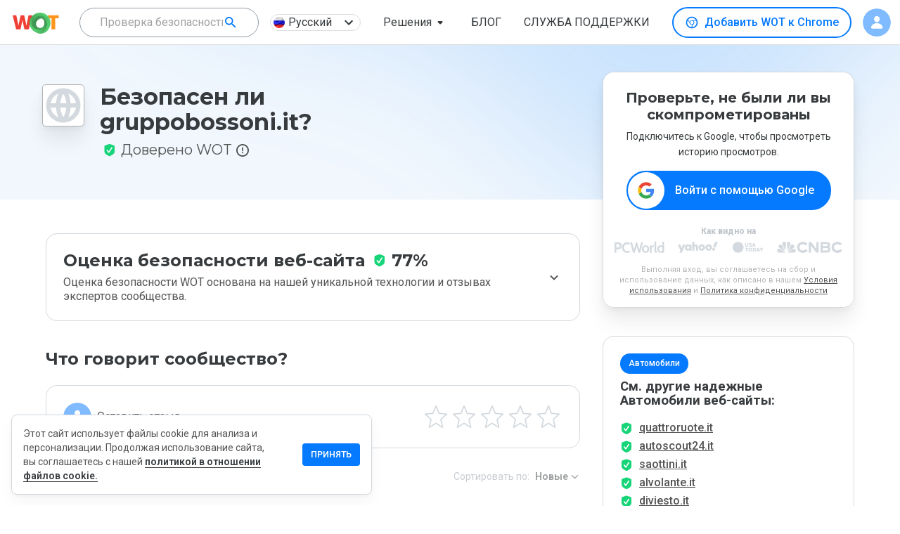

--- FILE ---
content_type: text/html; charset=utf-8
request_url: https://www.google.com/recaptcha/api2/anchor?ar=1&k=6Lcc1-krAAAAABhjg7Pe_RBytcJ83XMZ-RlIgf-i&co=aHR0cHM6Ly93d3cubXl3b3QuY29tOjQ0Mw..&hl=en&type=image&v=PoyoqOPhxBO7pBk68S4YbpHZ&theme=light&size=normal&badge=bottomright&anchor-ms=20000&execute-ms=30000&cb=kt26grh7ckyh
body_size: 49477
content:
<!DOCTYPE HTML><html dir="ltr" lang="en"><head><meta http-equiv="Content-Type" content="text/html; charset=UTF-8">
<meta http-equiv="X-UA-Compatible" content="IE=edge">
<title>reCAPTCHA</title>
<style type="text/css">
/* cyrillic-ext */
@font-face {
  font-family: 'Roboto';
  font-style: normal;
  font-weight: 400;
  font-stretch: 100%;
  src: url(//fonts.gstatic.com/s/roboto/v48/KFO7CnqEu92Fr1ME7kSn66aGLdTylUAMa3GUBHMdazTgWw.woff2) format('woff2');
  unicode-range: U+0460-052F, U+1C80-1C8A, U+20B4, U+2DE0-2DFF, U+A640-A69F, U+FE2E-FE2F;
}
/* cyrillic */
@font-face {
  font-family: 'Roboto';
  font-style: normal;
  font-weight: 400;
  font-stretch: 100%;
  src: url(//fonts.gstatic.com/s/roboto/v48/KFO7CnqEu92Fr1ME7kSn66aGLdTylUAMa3iUBHMdazTgWw.woff2) format('woff2');
  unicode-range: U+0301, U+0400-045F, U+0490-0491, U+04B0-04B1, U+2116;
}
/* greek-ext */
@font-face {
  font-family: 'Roboto';
  font-style: normal;
  font-weight: 400;
  font-stretch: 100%;
  src: url(//fonts.gstatic.com/s/roboto/v48/KFO7CnqEu92Fr1ME7kSn66aGLdTylUAMa3CUBHMdazTgWw.woff2) format('woff2');
  unicode-range: U+1F00-1FFF;
}
/* greek */
@font-face {
  font-family: 'Roboto';
  font-style: normal;
  font-weight: 400;
  font-stretch: 100%;
  src: url(//fonts.gstatic.com/s/roboto/v48/KFO7CnqEu92Fr1ME7kSn66aGLdTylUAMa3-UBHMdazTgWw.woff2) format('woff2');
  unicode-range: U+0370-0377, U+037A-037F, U+0384-038A, U+038C, U+038E-03A1, U+03A3-03FF;
}
/* math */
@font-face {
  font-family: 'Roboto';
  font-style: normal;
  font-weight: 400;
  font-stretch: 100%;
  src: url(//fonts.gstatic.com/s/roboto/v48/KFO7CnqEu92Fr1ME7kSn66aGLdTylUAMawCUBHMdazTgWw.woff2) format('woff2');
  unicode-range: U+0302-0303, U+0305, U+0307-0308, U+0310, U+0312, U+0315, U+031A, U+0326-0327, U+032C, U+032F-0330, U+0332-0333, U+0338, U+033A, U+0346, U+034D, U+0391-03A1, U+03A3-03A9, U+03B1-03C9, U+03D1, U+03D5-03D6, U+03F0-03F1, U+03F4-03F5, U+2016-2017, U+2034-2038, U+203C, U+2040, U+2043, U+2047, U+2050, U+2057, U+205F, U+2070-2071, U+2074-208E, U+2090-209C, U+20D0-20DC, U+20E1, U+20E5-20EF, U+2100-2112, U+2114-2115, U+2117-2121, U+2123-214F, U+2190, U+2192, U+2194-21AE, U+21B0-21E5, U+21F1-21F2, U+21F4-2211, U+2213-2214, U+2216-22FF, U+2308-230B, U+2310, U+2319, U+231C-2321, U+2336-237A, U+237C, U+2395, U+239B-23B7, U+23D0, U+23DC-23E1, U+2474-2475, U+25AF, U+25B3, U+25B7, U+25BD, U+25C1, U+25CA, U+25CC, U+25FB, U+266D-266F, U+27C0-27FF, U+2900-2AFF, U+2B0E-2B11, U+2B30-2B4C, U+2BFE, U+3030, U+FF5B, U+FF5D, U+1D400-1D7FF, U+1EE00-1EEFF;
}
/* symbols */
@font-face {
  font-family: 'Roboto';
  font-style: normal;
  font-weight: 400;
  font-stretch: 100%;
  src: url(//fonts.gstatic.com/s/roboto/v48/KFO7CnqEu92Fr1ME7kSn66aGLdTylUAMaxKUBHMdazTgWw.woff2) format('woff2');
  unicode-range: U+0001-000C, U+000E-001F, U+007F-009F, U+20DD-20E0, U+20E2-20E4, U+2150-218F, U+2190, U+2192, U+2194-2199, U+21AF, U+21E6-21F0, U+21F3, U+2218-2219, U+2299, U+22C4-22C6, U+2300-243F, U+2440-244A, U+2460-24FF, U+25A0-27BF, U+2800-28FF, U+2921-2922, U+2981, U+29BF, U+29EB, U+2B00-2BFF, U+4DC0-4DFF, U+FFF9-FFFB, U+10140-1018E, U+10190-1019C, U+101A0, U+101D0-101FD, U+102E0-102FB, U+10E60-10E7E, U+1D2C0-1D2D3, U+1D2E0-1D37F, U+1F000-1F0FF, U+1F100-1F1AD, U+1F1E6-1F1FF, U+1F30D-1F30F, U+1F315, U+1F31C, U+1F31E, U+1F320-1F32C, U+1F336, U+1F378, U+1F37D, U+1F382, U+1F393-1F39F, U+1F3A7-1F3A8, U+1F3AC-1F3AF, U+1F3C2, U+1F3C4-1F3C6, U+1F3CA-1F3CE, U+1F3D4-1F3E0, U+1F3ED, U+1F3F1-1F3F3, U+1F3F5-1F3F7, U+1F408, U+1F415, U+1F41F, U+1F426, U+1F43F, U+1F441-1F442, U+1F444, U+1F446-1F449, U+1F44C-1F44E, U+1F453, U+1F46A, U+1F47D, U+1F4A3, U+1F4B0, U+1F4B3, U+1F4B9, U+1F4BB, U+1F4BF, U+1F4C8-1F4CB, U+1F4D6, U+1F4DA, U+1F4DF, U+1F4E3-1F4E6, U+1F4EA-1F4ED, U+1F4F7, U+1F4F9-1F4FB, U+1F4FD-1F4FE, U+1F503, U+1F507-1F50B, U+1F50D, U+1F512-1F513, U+1F53E-1F54A, U+1F54F-1F5FA, U+1F610, U+1F650-1F67F, U+1F687, U+1F68D, U+1F691, U+1F694, U+1F698, U+1F6AD, U+1F6B2, U+1F6B9-1F6BA, U+1F6BC, U+1F6C6-1F6CF, U+1F6D3-1F6D7, U+1F6E0-1F6EA, U+1F6F0-1F6F3, U+1F6F7-1F6FC, U+1F700-1F7FF, U+1F800-1F80B, U+1F810-1F847, U+1F850-1F859, U+1F860-1F887, U+1F890-1F8AD, U+1F8B0-1F8BB, U+1F8C0-1F8C1, U+1F900-1F90B, U+1F93B, U+1F946, U+1F984, U+1F996, U+1F9E9, U+1FA00-1FA6F, U+1FA70-1FA7C, U+1FA80-1FA89, U+1FA8F-1FAC6, U+1FACE-1FADC, U+1FADF-1FAE9, U+1FAF0-1FAF8, U+1FB00-1FBFF;
}
/* vietnamese */
@font-face {
  font-family: 'Roboto';
  font-style: normal;
  font-weight: 400;
  font-stretch: 100%;
  src: url(//fonts.gstatic.com/s/roboto/v48/KFO7CnqEu92Fr1ME7kSn66aGLdTylUAMa3OUBHMdazTgWw.woff2) format('woff2');
  unicode-range: U+0102-0103, U+0110-0111, U+0128-0129, U+0168-0169, U+01A0-01A1, U+01AF-01B0, U+0300-0301, U+0303-0304, U+0308-0309, U+0323, U+0329, U+1EA0-1EF9, U+20AB;
}
/* latin-ext */
@font-face {
  font-family: 'Roboto';
  font-style: normal;
  font-weight: 400;
  font-stretch: 100%;
  src: url(//fonts.gstatic.com/s/roboto/v48/KFO7CnqEu92Fr1ME7kSn66aGLdTylUAMa3KUBHMdazTgWw.woff2) format('woff2');
  unicode-range: U+0100-02BA, U+02BD-02C5, U+02C7-02CC, U+02CE-02D7, U+02DD-02FF, U+0304, U+0308, U+0329, U+1D00-1DBF, U+1E00-1E9F, U+1EF2-1EFF, U+2020, U+20A0-20AB, U+20AD-20C0, U+2113, U+2C60-2C7F, U+A720-A7FF;
}
/* latin */
@font-face {
  font-family: 'Roboto';
  font-style: normal;
  font-weight: 400;
  font-stretch: 100%;
  src: url(//fonts.gstatic.com/s/roboto/v48/KFO7CnqEu92Fr1ME7kSn66aGLdTylUAMa3yUBHMdazQ.woff2) format('woff2');
  unicode-range: U+0000-00FF, U+0131, U+0152-0153, U+02BB-02BC, U+02C6, U+02DA, U+02DC, U+0304, U+0308, U+0329, U+2000-206F, U+20AC, U+2122, U+2191, U+2193, U+2212, U+2215, U+FEFF, U+FFFD;
}
/* cyrillic-ext */
@font-face {
  font-family: 'Roboto';
  font-style: normal;
  font-weight: 500;
  font-stretch: 100%;
  src: url(//fonts.gstatic.com/s/roboto/v48/KFO7CnqEu92Fr1ME7kSn66aGLdTylUAMa3GUBHMdazTgWw.woff2) format('woff2');
  unicode-range: U+0460-052F, U+1C80-1C8A, U+20B4, U+2DE0-2DFF, U+A640-A69F, U+FE2E-FE2F;
}
/* cyrillic */
@font-face {
  font-family: 'Roboto';
  font-style: normal;
  font-weight: 500;
  font-stretch: 100%;
  src: url(//fonts.gstatic.com/s/roboto/v48/KFO7CnqEu92Fr1ME7kSn66aGLdTylUAMa3iUBHMdazTgWw.woff2) format('woff2');
  unicode-range: U+0301, U+0400-045F, U+0490-0491, U+04B0-04B1, U+2116;
}
/* greek-ext */
@font-face {
  font-family: 'Roboto';
  font-style: normal;
  font-weight: 500;
  font-stretch: 100%;
  src: url(//fonts.gstatic.com/s/roboto/v48/KFO7CnqEu92Fr1ME7kSn66aGLdTylUAMa3CUBHMdazTgWw.woff2) format('woff2');
  unicode-range: U+1F00-1FFF;
}
/* greek */
@font-face {
  font-family: 'Roboto';
  font-style: normal;
  font-weight: 500;
  font-stretch: 100%;
  src: url(//fonts.gstatic.com/s/roboto/v48/KFO7CnqEu92Fr1ME7kSn66aGLdTylUAMa3-UBHMdazTgWw.woff2) format('woff2');
  unicode-range: U+0370-0377, U+037A-037F, U+0384-038A, U+038C, U+038E-03A1, U+03A3-03FF;
}
/* math */
@font-face {
  font-family: 'Roboto';
  font-style: normal;
  font-weight: 500;
  font-stretch: 100%;
  src: url(//fonts.gstatic.com/s/roboto/v48/KFO7CnqEu92Fr1ME7kSn66aGLdTylUAMawCUBHMdazTgWw.woff2) format('woff2');
  unicode-range: U+0302-0303, U+0305, U+0307-0308, U+0310, U+0312, U+0315, U+031A, U+0326-0327, U+032C, U+032F-0330, U+0332-0333, U+0338, U+033A, U+0346, U+034D, U+0391-03A1, U+03A3-03A9, U+03B1-03C9, U+03D1, U+03D5-03D6, U+03F0-03F1, U+03F4-03F5, U+2016-2017, U+2034-2038, U+203C, U+2040, U+2043, U+2047, U+2050, U+2057, U+205F, U+2070-2071, U+2074-208E, U+2090-209C, U+20D0-20DC, U+20E1, U+20E5-20EF, U+2100-2112, U+2114-2115, U+2117-2121, U+2123-214F, U+2190, U+2192, U+2194-21AE, U+21B0-21E5, U+21F1-21F2, U+21F4-2211, U+2213-2214, U+2216-22FF, U+2308-230B, U+2310, U+2319, U+231C-2321, U+2336-237A, U+237C, U+2395, U+239B-23B7, U+23D0, U+23DC-23E1, U+2474-2475, U+25AF, U+25B3, U+25B7, U+25BD, U+25C1, U+25CA, U+25CC, U+25FB, U+266D-266F, U+27C0-27FF, U+2900-2AFF, U+2B0E-2B11, U+2B30-2B4C, U+2BFE, U+3030, U+FF5B, U+FF5D, U+1D400-1D7FF, U+1EE00-1EEFF;
}
/* symbols */
@font-face {
  font-family: 'Roboto';
  font-style: normal;
  font-weight: 500;
  font-stretch: 100%;
  src: url(//fonts.gstatic.com/s/roboto/v48/KFO7CnqEu92Fr1ME7kSn66aGLdTylUAMaxKUBHMdazTgWw.woff2) format('woff2');
  unicode-range: U+0001-000C, U+000E-001F, U+007F-009F, U+20DD-20E0, U+20E2-20E4, U+2150-218F, U+2190, U+2192, U+2194-2199, U+21AF, U+21E6-21F0, U+21F3, U+2218-2219, U+2299, U+22C4-22C6, U+2300-243F, U+2440-244A, U+2460-24FF, U+25A0-27BF, U+2800-28FF, U+2921-2922, U+2981, U+29BF, U+29EB, U+2B00-2BFF, U+4DC0-4DFF, U+FFF9-FFFB, U+10140-1018E, U+10190-1019C, U+101A0, U+101D0-101FD, U+102E0-102FB, U+10E60-10E7E, U+1D2C0-1D2D3, U+1D2E0-1D37F, U+1F000-1F0FF, U+1F100-1F1AD, U+1F1E6-1F1FF, U+1F30D-1F30F, U+1F315, U+1F31C, U+1F31E, U+1F320-1F32C, U+1F336, U+1F378, U+1F37D, U+1F382, U+1F393-1F39F, U+1F3A7-1F3A8, U+1F3AC-1F3AF, U+1F3C2, U+1F3C4-1F3C6, U+1F3CA-1F3CE, U+1F3D4-1F3E0, U+1F3ED, U+1F3F1-1F3F3, U+1F3F5-1F3F7, U+1F408, U+1F415, U+1F41F, U+1F426, U+1F43F, U+1F441-1F442, U+1F444, U+1F446-1F449, U+1F44C-1F44E, U+1F453, U+1F46A, U+1F47D, U+1F4A3, U+1F4B0, U+1F4B3, U+1F4B9, U+1F4BB, U+1F4BF, U+1F4C8-1F4CB, U+1F4D6, U+1F4DA, U+1F4DF, U+1F4E3-1F4E6, U+1F4EA-1F4ED, U+1F4F7, U+1F4F9-1F4FB, U+1F4FD-1F4FE, U+1F503, U+1F507-1F50B, U+1F50D, U+1F512-1F513, U+1F53E-1F54A, U+1F54F-1F5FA, U+1F610, U+1F650-1F67F, U+1F687, U+1F68D, U+1F691, U+1F694, U+1F698, U+1F6AD, U+1F6B2, U+1F6B9-1F6BA, U+1F6BC, U+1F6C6-1F6CF, U+1F6D3-1F6D7, U+1F6E0-1F6EA, U+1F6F0-1F6F3, U+1F6F7-1F6FC, U+1F700-1F7FF, U+1F800-1F80B, U+1F810-1F847, U+1F850-1F859, U+1F860-1F887, U+1F890-1F8AD, U+1F8B0-1F8BB, U+1F8C0-1F8C1, U+1F900-1F90B, U+1F93B, U+1F946, U+1F984, U+1F996, U+1F9E9, U+1FA00-1FA6F, U+1FA70-1FA7C, U+1FA80-1FA89, U+1FA8F-1FAC6, U+1FACE-1FADC, U+1FADF-1FAE9, U+1FAF0-1FAF8, U+1FB00-1FBFF;
}
/* vietnamese */
@font-face {
  font-family: 'Roboto';
  font-style: normal;
  font-weight: 500;
  font-stretch: 100%;
  src: url(//fonts.gstatic.com/s/roboto/v48/KFO7CnqEu92Fr1ME7kSn66aGLdTylUAMa3OUBHMdazTgWw.woff2) format('woff2');
  unicode-range: U+0102-0103, U+0110-0111, U+0128-0129, U+0168-0169, U+01A0-01A1, U+01AF-01B0, U+0300-0301, U+0303-0304, U+0308-0309, U+0323, U+0329, U+1EA0-1EF9, U+20AB;
}
/* latin-ext */
@font-face {
  font-family: 'Roboto';
  font-style: normal;
  font-weight: 500;
  font-stretch: 100%;
  src: url(//fonts.gstatic.com/s/roboto/v48/KFO7CnqEu92Fr1ME7kSn66aGLdTylUAMa3KUBHMdazTgWw.woff2) format('woff2');
  unicode-range: U+0100-02BA, U+02BD-02C5, U+02C7-02CC, U+02CE-02D7, U+02DD-02FF, U+0304, U+0308, U+0329, U+1D00-1DBF, U+1E00-1E9F, U+1EF2-1EFF, U+2020, U+20A0-20AB, U+20AD-20C0, U+2113, U+2C60-2C7F, U+A720-A7FF;
}
/* latin */
@font-face {
  font-family: 'Roboto';
  font-style: normal;
  font-weight: 500;
  font-stretch: 100%;
  src: url(//fonts.gstatic.com/s/roboto/v48/KFO7CnqEu92Fr1ME7kSn66aGLdTylUAMa3yUBHMdazQ.woff2) format('woff2');
  unicode-range: U+0000-00FF, U+0131, U+0152-0153, U+02BB-02BC, U+02C6, U+02DA, U+02DC, U+0304, U+0308, U+0329, U+2000-206F, U+20AC, U+2122, U+2191, U+2193, U+2212, U+2215, U+FEFF, U+FFFD;
}
/* cyrillic-ext */
@font-face {
  font-family: 'Roboto';
  font-style: normal;
  font-weight: 900;
  font-stretch: 100%;
  src: url(//fonts.gstatic.com/s/roboto/v48/KFO7CnqEu92Fr1ME7kSn66aGLdTylUAMa3GUBHMdazTgWw.woff2) format('woff2');
  unicode-range: U+0460-052F, U+1C80-1C8A, U+20B4, U+2DE0-2DFF, U+A640-A69F, U+FE2E-FE2F;
}
/* cyrillic */
@font-face {
  font-family: 'Roboto';
  font-style: normal;
  font-weight: 900;
  font-stretch: 100%;
  src: url(//fonts.gstatic.com/s/roboto/v48/KFO7CnqEu92Fr1ME7kSn66aGLdTylUAMa3iUBHMdazTgWw.woff2) format('woff2');
  unicode-range: U+0301, U+0400-045F, U+0490-0491, U+04B0-04B1, U+2116;
}
/* greek-ext */
@font-face {
  font-family: 'Roboto';
  font-style: normal;
  font-weight: 900;
  font-stretch: 100%;
  src: url(//fonts.gstatic.com/s/roboto/v48/KFO7CnqEu92Fr1ME7kSn66aGLdTylUAMa3CUBHMdazTgWw.woff2) format('woff2');
  unicode-range: U+1F00-1FFF;
}
/* greek */
@font-face {
  font-family: 'Roboto';
  font-style: normal;
  font-weight: 900;
  font-stretch: 100%;
  src: url(//fonts.gstatic.com/s/roboto/v48/KFO7CnqEu92Fr1ME7kSn66aGLdTylUAMa3-UBHMdazTgWw.woff2) format('woff2');
  unicode-range: U+0370-0377, U+037A-037F, U+0384-038A, U+038C, U+038E-03A1, U+03A3-03FF;
}
/* math */
@font-face {
  font-family: 'Roboto';
  font-style: normal;
  font-weight: 900;
  font-stretch: 100%;
  src: url(//fonts.gstatic.com/s/roboto/v48/KFO7CnqEu92Fr1ME7kSn66aGLdTylUAMawCUBHMdazTgWw.woff2) format('woff2');
  unicode-range: U+0302-0303, U+0305, U+0307-0308, U+0310, U+0312, U+0315, U+031A, U+0326-0327, U+032C, U+032F-0330, U+0332-0333, U+0338, U+033A, U+0346, U+034D, U+0391-03A1, U+03A3-03A9, U+03B1-03C9, U+03D1, U+03D5-03D6, U+03F0-03F1, U+03F4-03F5, U+2016-2017, U+2034-2038, U+203C, U+2040, U+2043, U+2047, U+2050, U+2057, U+205F, U+2070-2071, U+2074-208E, U+2090-209C, U+20D0-20DC, U+20E1, U+20E5-20EF, U+2100-2112, U+2114-2115, U+2117-2121, U+2123-214F, U+2190, U+2192, U+2194-21AE, U+21B0-21E5, U+21F1-21F2, U+21F4-2211, U+2213-2214, U+2216-22FF, U+2308-230B, U+2310, U+2319, U+231C-2321, U+2336-237A, U+237C, U+2395, U+239B-23B7, U+23D0, U+23DC-23E1, U+2474-2475, U+25AF, U+25B3, U+25B7, U+25BD, U+25C1, U+25CA, U+25CC, U+25FB, U+266D-266F, U+27C0-27FF, U+2900-2AFF, U+2B0E-2B11, U+2B30-2B4C, U+2BFE, U+3030, U+FF5B, U+FF5D, U+1D400-1D7FF, U+1EE00-1EEFF;
}
/* symbols */
@font-face {
  font-family: 'Roboto';
  font-style: normal;
  font-weight: 900;
  font-stretch: 100%;
  src: url(//fonts.gstatic.com/s/roboto/v48/KFO7CnqEu92Fr1ME7kSn66aGLdTylUAMaxKUBHMdazTgWw.woff2) format('woff2');
  unicode-range: U+0001-000C, U+000E-001F, U+007F-009F, U+20DD-20E0, U+20E2-20E4, U+2150-218F, U+2190, U+2192, U+2194-2199, U+21AF, U+21E6-21F0, U+21F3, U+2218-2219, U+2299, U+22C4-22C6, U+2300-243F, U+2440-244A, U+2460-24FF, U+25A0-27BF, U+2800-28FF, U+2921-2922, U+2981, U+29BF, U+29EB, U+2B00-2BFF, U+4DC0-4DFF, U+FFF9-FFFB, U+10140-1018E, U+10190-1019C, U+101A0, U+101D0-101FD, U+102E0-102FB, U+10E60-10E7E, U+1D2C0-1D2D3, U+1D2E0-1D37F, U+1F000-1F0FF, U+1F100-1F1AD, U+1F1E6-1F1FF, U+1F30D-1F30F, U+1F315, U+1F31C, U+1F31E, U+1F320-1F32C, U+1F336, U+1F378, U+1F37D, U+1F382, U+1F393-1F39F, U+1F3A7-1F3A8, U+1F3AC-1F3AF, U+1F3C2, U+1F3C4-1F3C6, U+1F3CA-1F3CE, U+1F3D4-1F3E0, U+1F3ED, U+1F3F1-1F3F3, U+1F3F5-1F3F7, U+1F408, U+1F415, U+1F41F, U+1F426, U+1F43F, U+1F441-1F442, U+1F444, U+1F446-1F449, U+1F44C-1F44E, U+1F453, U+1F46A, U+1F47D, U+1F4A3, U+1F4B0, U+1F4B3, U+1F4B9, U+1F4BB, U+1F4BF, U+1F4C8-1F4CB, U+1F4D6, U+1F4DA, U+1F4DF, U+1F4E3-1F4E6, U+1F4EA-1F4ED, U+1F4F7, U+1F4F9-1F4FB, U+1F4FD-1F4FE, U+1F503, U+1F507-1F50B, U+1F50D, U+1F512-1F513, U+1F53E-1F54A, U+1F54F-1F5FA, U+1F610, U+1F650-1F67F, U+1F687, U+1F68D, U+1F691, U+1F694, U+1F698, U+1F6AD, U+1F6B2, U+1F6B9-1F6BA, U+1F6BC, U+1F6C6-1F6CF, U+1F6D3-1F6D7, U+1F6E0-1F6EA, U+1F6F0-1F6F3, U+1F6F7-1F6FC, U+1F700-1F7FF, U+1F800-1F80B, U+1F810-1F847, U+1F850-1F859, U+1F860-1F887, U+1F890-1F8AD, U+1F8B0-1F8BB, U+1F8C0-1F8C1, U+1F900-1F90B, U+1F93B, U+1F946, U+1F984, U+1F996, U+1F9E9, U+1FA00-1FA6F, U+1FA70-1FA7C, U+1FA80-1FA89, U+1FA8F-1FAC6, U+1FACE-1FADC, U+1FADF-1FAE9, U+1FAF0-1FAF8, U+1FB00-1FBFF;
}
/* vietnamese */
@font-face {
  font-family: 'Roboto';
  font-style: normal;
  font-weight: 900;
  font-stretch: 100%;
  src: url(//fonts.gstatic.com/s/roboto/v48/KFO7CnqEu92Fr1ME7kSn66aGLdTylUAMa3OUBHMdazTgWw.woff2) format('woff2');
  unicode-range: U+0102-0103, U+0110-0111, U+0128-0129, U+0168-0169, U+01A0-01A1, U+01AF-01B0, U+0300-0301, U+0303-0304, U+0308-0309, U+0323, U+0329, U+1EA0-1EF9, U+20AB;
}
/* latin-ext */
@font-face {
  font-family: 'Roboto';
  font-style: normal;
  font-weight: 900;
  font-stretch: 100%;
  src: url(//fonts.gstatic.com/s/roboto/v48/KFO7CnqEu92Fr1ME7kSn66aGLdTylUAMa3KUBHMdazTgWw.woff2) format('woff2');
  unicode-range: U+0100-02BA, U+02BD-02C5, U+02C7-02CC, U+02CE-02D7, U+02DD-02FF, U+0304, U+0308, U+0329, U+1D00-1DBF, U+1E00-1E9F, U+1EF2-1EFF, U+2020, U+20A0-20AB, U+20AD-20C0, U+2113, U+2C60-2C7F, U+A720-A7FF;
}
/* latin */
@font-face {
  font-family: 'Roboto';
  font-style: normal;
  font-weight: 900;
  font-stretch: 100%;
  src: url(//fonts.gstatic.com/s/roboto/v48/KFO7CnqEu92Fr1ME7kSn66aGLdTylUAMa3yUBHMdazQ.woff2) format('woff2');
  unicode-range: U+0000-00FF, U+0131, U+0152-0153, U+02BB-02BC, U+02C6, U+02DA, U+02DC, U+0304, U+0308, U+0329, U+2000-206F, U+20AC, U+2122, U+2191, U+2193, U+2212, U+2215, U+FEFF, U+FFFD;
}

</style>
<link rel="stylesheet" type="text/css" href="https://www.gstatic.com/recaptcha/releases/PoyoqOPhxBO7pBk68S4YbpHZ/styles__ltr.css">
<script nonce="dWzNLNo8qenqSHTXd8NfzA" type="text/javascript">window['__recaptcha_api'] = 'https://www.google.com/recaptcha/api2/';</script>
<script type="text/javascript" src="https://www.gstatic.com/recaptcha/releases/PoyoqOPhxBO7pBk68S4YbpHZ/recaptcha__en.js" nonce="dWzNLNo8qenqSHTXd8NfzA">
      
    </script></head>
<body><div id="rc-anchor-alert" class="rc-anchor-alert"></div>
<input type="hidden" id="recaptcha-token" value="[base64]">
<script type="text/javascript" nonce="dWzNLNo8qenqSHTXd8NfzA">
      recaptcha.anchor.Main.init("[\x22ainput\x22,[\x22bgdata\x22,\x22\x22,\[base64]/[base64]/UltIKytdPWE6KGE8MjA0OD9SW0grK109YT4+NnwxOTI6KChhJjY0NTEyKT09NTUyOTYmJnErMTxoLmxlbmd0aCYmKGguY2hhckNvZGVBdChxKzEpJjY0NTEyKT09NTYzMjA/[base64]/MjU1OlI/[base64]/[base64]/[base64]/[base64]/[base64]/[base64]/[base64]/[base64]/[base64]/[base64]\x22,\[base64]\\u003d\x22,\x22wrXCt8KLfsOzccOUw5zCu8KDHsOFEsKYw7YewrwUwp7CiMKaw54hwp5ew6TDhcKTF8KrWcKRfCbDlMKdw6Q/FFXClMOkAH3DghLDtWLCmGIRfznCgxTDjVBTOkZEWcOcZMO2w6ZoN2fCtRtMMcKGbjZSwrUHw6bDlsKMMsKwwpbClsKfw7Nfw7ZaNcKWE3/DvcOydcOnw5TDuT3ClcO1woYsGsO/MCTCksOhEXZgHcOPw47CmQzDv8OwBE4GwpnDumbCl8O8wrzDq8O6RRbDh8KNwpTCvHvCgXYcw6rDvcKpwroyw7Y+wqzCrsKvwpLDrVfDo8K5wpnDn0hBwqhpw4YBw5nDusK8QMKBw58NMsOMX8K4eA/CjMKYwqoTw7fCqC3CmDoEcgzCnjkhwoLDgCIRdyfCkhTCp8ODTsKRwo8aWDbDh8KnDng5w6DCgcOew4TCtMKxbsOwwpFhHFvCucO0bmMyw77Crl7ChcKFw7LDvWzDglXCg8KhbHdyO8Kqw7weBnvDicK6wr4SMGDCvsKPQsKQDjEyDsK/[base64]/wphJfQh2UENVwoMlw4HDkMK+K8KjwqLDkE/Ch8O2NMOew7BJw5ENw4QobExOdhvDsA18YsKkwrp4djzDt8OHYk9iw5lhQcOqAsO0Zwgew7MxJ8Ocw5bClsKXdw/Cg8OLGmwzw7EqQy1WTMK+wqLCnXBjPMOuw7bCrMKVwp7DkhXChcOaw4/DlMOdTMOGwoXDvsOLDsKewrvDoMOXw4ASeMOVwqwZw6bCjixIwpMSw5scwoU/[base64]/DvMOOwqtzDMOdEcO0L8OuXcKjwoUww6QtAcOzw4Qbwo/DvHwMLsOIdsO4F8KQNgPCoMKKJwHCu8KZwoDCsVTChkkwU8Okwq7ChSw6Yhx/wpzCpcOMwo4sw6ECwr3Cri4ow5/Ds8OMwrYCIWfDlsKgH11tHUTDpcKBw4Uhw71pGcKqRXjCjHICU8Krw57CiRBQFngnw5fCvBJ+wqYCwr/[base64]/[base64]/wotrw5/CmsOkUsKyw4DDssOsBzRXw6MiS8KeJ0nDu3ozLFvCj8K7CVvDk8K7wqHDlSlhw6HCqcO/w6hFw5PCoMO2woTChcOYHMOpZ2h6F8OOwqQYGELCusOJw4rCuVfDt8KNwpPCk8KITm0MbgzDoRDCh8KCWQzDkjzDryrDvsOUw5J+wphqwrbCgsKsw4HCs8O9fXrDrcKFw5JBGVg2wp89NcO4NsKrH8KHwpEPwpDDmMODw58NVcKkwr/DqCMlwo3DvMOSR8OqwrU1eMOlRMKyHsOoTcOzw5jCsn7DqcKjEsK3dBXCkiPDkE0Pwptbwp3DtmrCti3Ct8KRDMKuZAXDtsKkIcKET8KPFyzCrsKswprDvHsIMMKkOMO/w6XDlhzCiMOkwrnCj8OEZMKPw7rDpcOfw6vDg0stMMKjLMOuAA5NZ8OuWwbDjxLDocKdYMK1G8Kuw7TCpMO+OybCusKxwqvCixNvw5/[base64]/BsORw7vCqMOIbF3DvcKWc8Oxwosgc8Klw4Iow6fDrxErVcKHUyt4ZcOZwqFCw5nCrwnCn3YtAUfDvcKWwrU/[base64]/[base64]/CtMKfwqtgJzTChGwTw4TCpcO9wr0FwqQmw5XDjHnDglrDnsOpW8K+wpQYYR1WI8Omf8ONMwtBRVdVUsOnEsK7csOQw6pZCg5rwqLCtcOpc8OPEcO+wr7CiMK7w4jCvGnDiWovZ8OhQsKPPMOmTMO3CcKcw5Maw6JOw5HDvsOUfxBuUcK/[base64]/[base64]/V8KwwqvCrMOLwqhJSMOkECbCl8Kiw5jCncKWwpwOEWrCm37CmsObKGcjw73Dh8KEPxbCiXTDgzdXw4bCi8OyYRpkUVo/wqwtw7zCthYfw6F+VMOLwosmw706w6XCnTBEw4Nwwo3DmRR4AMKYesO9AT7Ck2loVMO+wppiwp/CgSx8wpBNwrM5WMKywpJ7wrXDocKJwoEVWWzCmQ/Cp8OsR3bDr8O7Q2nDjMKxwoQaIl4rDltXw48+OMKBOHt0KFghGMO4LcKMw4kRNSfDmUkLw7Itw5ZxwrDCiz/CmcK7AnkEHsKSLXdrI0bDol1BAcKyw411PsOobFPDlm8sMRbDoMO6w4/CnsKBw4DDkEjDlMK7LnjCscOKw5PDhsKNw4RnC14Zw69PGMKewo4+w64xKMKBKTPDoMKmw5fDgMOLwpDDqzd9w6YAP8O/w7/Dgy7DqsO6G8OOwpxIw48cw5B4wo9RXEvDiUkAw6d3bsOOw7NDMsKtPsOkMDdNw43DtQLDgn7Cj0nDtEfCh3XDl1EvTT/CuVXDsX9oTsO3woIgwol5wqQ4wotMw4RaaMOhdz/DnFdaFsKew6EYRAlFwqpkMsKuwolaw43CscK+wpxHDsOrwrIBDMOewozDrsKdw5jChTV0wobDsjUyWsKqK8KrYsK6w6BqwokLw5pUYV/Cg8O2A2DCg8KyHlxWw4DDhBcFYSzCu8OSw7xcwogCOTFbZMOnwp3DkEfDoMOMe8KMQsOGFsO4f0DCj8Ouw6/Dkisgw7PCvcK3wrHDjwl1wqPCpcKhwopOw69Dw4nDpVgGA23CkMKPZMORw7UZw7XDgQvCsH8iw7t8w6rCpiXChgRyDMKiM0vDicKcLzLDugoeOsKcwp/DocKFRsKkGFZ4w65/CcKIw63CkcKmw5nCqcKPVUM7w6/[base64]/[base64]/DrcK5w7fCuTjDjsKbehjCm8Kmw7jCh8OoSlbCr0PDgw45wp/[base64]/DicKLbS/DvcOyw4EffcK0wr7Ct8KRGAF5blXDkHU9wplXL8KdOcOtwq4Owpsnw6zCl8OYDsK1wqdcwobCicOZwqkhw4fCjVzDtMOIDUR8wrDCo04+LMKOaMOOwoTCmsK/w7rDqW/DosKeRmgNw4fDv2TCo23DrEbDtsKvwoEtwrfCmsOqwoYNZC1oMsO8T2sWwozCsSpSagBda8OqRsOTwqDDvy0AwpjDtQ9/w4HDmMOKwrZIwpbCrWbCq1/Cr8KPZcOSMMKVw54mwr4xwoHCj8O/Q3xLcBvCpcKBw54Yw7HCrwIVw51cM8OcwpjDr8KUWsKRwq/[base64]/CsyPCg8OKCcKXwr8zw73CucOwJBrCn0fCqEXCqHHCgsOOd8OnUcKfe1bDo8K5w7vCmMOUUcKIw7TDu8OiScKdN8KVHMOhw7R3Y8OGI8OEw6/CqMKVwqUDwpJEwqAtw6Qew7LDgcKAw67Ck8KeBARzPAsdM3xOwqMuw5vDmMOVw4vChVrCvcObVhIkwrhGAhJ4w7VASBXDnT/ClHwBwrRqwqg6wp1Sw5U7wqPDqRM8U8Oew7bDlwNKwrLCq0HCisKKO8KYw6zDj8KPwonDoMOZw6PDmirCkBJVw5XCg0FQO8Ogw50Iwo3CoATCksK3QcKowoHCk8O/BMKNwoprGxLDgMOeHS8bPF51ExdrCHHCj8OZX0haw7pRwrAbNhZkwpzDtMOYSUt+NsKMB09EdSkAUMOveMOwJsOTBsKnwpktw5VTwp9Kwrx5w5BpZR4RJ2F0wpZFZTrDlMK8w7NEwqvCln7DuAPDhMKbw4nCjgXDj8OTSMKAwq0hwqnClGwcAws+ZcKnNQQYLcO8GcO/RSXCnDXDq8O2Jxxuwq8Jw5V1wrzDgsOEemYRAcKiw6nCnDjDngnClsKrwr7CpUhzeCIrwplYwqLColzDon/CtgBCwq3DuGjDsXPDmjrDm8OCwpAtw61lUHPDgsOxw5E8w5YES8O1w6XDpsOtwoXCmylHwrzCscKgI8OUwozCiMKHw657w6/[base64]/Dk1TCq8Kaw7PChXoFY0TCvQcJCE7CvsOlw4YkdsKPcz42wphNbFhAw4fCkMOtw6DCviQGwqQpbGYiw5lgw7/Dl2FLwplmZsKowovCgMKRw5MXw4wUKMOdwrjCo8K4KMO/wp/Du2DDhQ/CosO9wpHDmkoTMRQdworDkD3DjcKzACTCiAhIw6PDoSrCiQMww7J3wrDDncKvwphPwoDCgFPDv8OnwoUWDwUTwoQ0eMOOwqvDmlXDplXDigXCjsOMwqRiw5bDqMOkwoLCsz8wfMOtwp7CkcKbwqwJBn7DgsOXw6M/QcKqw4nClsODw5TCsMKYw6zDo0/[base64]/DsDJ0ZMOSOcOUw7XCjsKZUBg1w7TDgABCJAseZ3LDqMOxR8O5UXUucsORcMK5w6rDs8Ojw4DDusKbRjDDmMOSecK3wr/CgMO7dlrDr0IIwovDjsONV3fCrMOiwqbCh0PCu8O7K8OtX8OdMsKDw6/CucK5L8OOwqwiw5hgP8Kzw5Rtw6pLUQ1yw6Vnw4PDs8KLwqwxwqTDsMOUwr1ZwoPDgn/DqMKMwovDsX1KUMKow7rDo2Zqw7pxd8Oxw7QsB8KxDDBxw4UZeMOsPRYHw5gyw6dywp1cYyF/PxjDv8OLAgzClBgJw6fDi8Kww6zDtE7DuWnCrMKRw7gJw7XDqUBzCcOBw7Qnw5nCiCLDvRTDjsKyw63ChxLCpMOawp3DvE3DlsOmwqrCmMKJwr3DqgARX8OQwpkfw7rCucKfa2vCrcOFSXDDrV3Dgh4xwpfDkR7DsFPDtsKRFVjCucKXw4Zhd8KSDwRrPxDDk2A2wqV/[base64]/w4vCksO7wptfOQoLdRrDokXDuwPDgcOlw4QBbMKiwp/Dl1lxJ2fDlBjDnMKUw5XDoio9wq/Cv8KDYMOFL0UWwrTCjW1ewo1CUcOcwqbCkWrCn8K8wrZtPcOkw6DCtgXDvyzDqsKCA3BgwpExKnNgaMKHwrM2M3jCkMKIwq4rw5PDhcKCDRIrwppKwqnDmsKuWyJdeMKJM1NOwrsLwpfDp1J/[base64]/CgxIWw7JKw7bDnsObw4c4wpzCsgAKw5wYw5g+d1TCpsOuCMOKHMOcN8KJU8K8On9YRgR6b0nCvMOuw77CrmVywphOwovDtMOxXsK+wq/Cg3sHwqVYeiDDn3jDiFsFw641BQbDgRQQwr1lw7F/B8KiQCNew4U3O8OwN3R6w4Uxw4/DjUccw6R6w4RCw7/Dhy1+Bj5QG8KbF8KsKcOpIGMRXMK6wp/DrMOhwoU1TsKaLsKgw5XDvMOyMcKDw5XDlHdKAcKaCGwddMKSwqB5TEnDusKKwoBcRG5TwrZ4bsOfw5VuTsOcwpzDmHoEXF8Yw6w8wpAcCzUcWcOaIMKlKgrDp8O4wo/CsHZaAcKEdWUUwo/[base64]/GsOQLcKJGcKUwrvDlztNwrM7wrwTwqliw57ChMKRwrXDlUTDiWLCnmdRU8O3bcOAwrp8w5zDgwzDscOmVcKRw78Ca2glw4ozwoIEQcKgw40fYgRlw6vCjw0wD8ORCnrDgxAsw60DdDLDscOwX8OQwqTCmmkOwonChsKTbT/[base64]/DuMK1HMKow6/CsQPDqcOOwpjDiX3CoX9dwpA8wpEpP1vCu8Osw6LDvcKwDsOSGDTDiMOWfiICw6YBZhvDihrCp3s4PsOGNHXDglzCkcKKwrLDnMK3ZHdswpTCrMO/wrJMw7pow6/[base64]/[base64]/[base64]/F8OpVx1JwrRCEcObw7zCk8KGw5AUwoDDnTZEw4hJwrlENx8NP8O8VE/DiATCp8Okw7Mlw6Rrw6N/[base64]/Tg5wd8KufhzCtAPDgwUEwpPDksOJw7PDtgDCvQBdKD1nAsKNwpMJWsOcw691wplOc8KjwpLDkMO9w7YYw5fCuSZxEFHCicOZw4IbfcKqw6PCnsKvw5zCm1Afw5R+SRV9H1YQwpgpwo5tw4cFM8KJS8O3w7vDjkdEB8Oaw4vDicKnMnR/w7jClHbDhHDDtS7CmcKQSgheG8OxSsO3w6Vww7zCg37Cr8Onw7HCicOgw5IJdTREa8OBBi3CjsO8fg0Pw4A2wpbDgcOiw7nCvsO5wp/CiDZmw4/Cu8K9wo9HwqTDiRoywpfDvsK0w5J8wrQSS8K5DsOQw6PDpm5nXwxWwojCmMKRwprCr3XDkAvDpm7CmGXCnEbDmQZbwqE3WBfCk8Kqw7rDksKuwrdqMzPCs8Kiw7bDp2lSP8Kqw6nCuiMawp9UHU4OwoUlKkrDomILw5gnAHV3wqjCtVofwrZkV8KbJRjCp1/CnMOKw5nDuMK+bsK/wrdiwqPCm8K3wrNjb8Ocw67CnsKNB8OsJgbDvsOUXAnDs01/bMKswpjCmsOgR8KkQ8Knwr3Ci2nDmhLDjjrCqRPCk8OAKQIAw5N3wrHDrMKmFkjDqmfDjRkFw4/Cj8K9P8KywqYcw6ZdwozCnMOSTMO3E0PClMOFw4PDmR3Cgn/DucKqw7FxAMOHQ2IiVsKoF8KqCMOxGRk7WMKcwoY1DlbCpMKDT8OGw5MAwr0weW45w6sUwpbDicKQasKKwoA6w5rDkcKAw5LDuGgndMKuwozCu3/CmsOBw78zwqlow5DCscKOw6vDlxQ9w7dtwrFJw53CvjLDo2ZIbGRbG8KrwoQJXcOCw6/DlEXDjcKAw7JvRMOIT1XCm8KVByAQSxhowotAwocTNhnCvsOjXFHDnMK4AmB8wo1BA8Oiw57CqB/Dmk3DkybCsMKBwpvCuMK4a8KOQD7DgWp9wphVYsKgw4sJw4A1VcOMOxTDnMKBQsK4wqDDv8KCDRwDJsKjw7fDhmljw5TCkW/CvcKvOsKYBFDDt0TDgX/CnsOyE1TDkCINw5JVLUxwNcO6w7R3XcO+w7HCpjPCunPDssKjw6HDuTQsw5bDoABKNMOQwrfDtBXCrSQ1w6TCgVxpwo/Cg8KDbsO2KMOyw6PCil13fynDhX1DwpRTY0fCuT8Ww6nCqsKGekMdwo5Dw7BSw74Jw5wcBcO8fMKawoZUwqIkQUXDgl85LcO/woDCoC8WwrI3wrzCgsOuPcO4IcOSNGowwrYCw5/[base64]/BBB3asOmcyLDtsKnRAJSwos0wpbCucKfUhTCljzDlsK/wqXCg8KkZEnCgFbDnETCmMO4RlvDmgQMBRbCqhEZw4fDu8K3cTjDjQcLwpnCpMK9w6vCgMKbZ2NOfysNB8Kbw6FmOMOrF0l+w6Auw4vCii/CgMOTw7YbXWFHwp11w6tEw6vCly/CscOmw4VnwpwHw4XDuihzAWzDoQbCuEdfJgc8AMKxwrxLF8OTwqTCscKcDsK8wofCgMOsRjV9NBHDp8OLw5kNSxDDn0USLH8AOsOBUX/Co8KNwqkubAhVMwjDocK6FcKjHMKXw4PDnMO+H2nDqmDDhEd1w6zDkcOsI2nCpApcZ2DDvwQEw4EfPMORLwLDqDXDnMKSeWc3TX/ClABRw60feVUTwplAwoMObUnCvcOkwr3CjUUTZcKUGsKwSMOhZksREMOwbsKPwr8pw7nCrycVPRLDgmcZFMKVKyZcfD19AzYgI0/DpHnDgDTCiQwhwrZXw6VLfMO3LFQxd8K3w77Co8KOw5nClXRew4w3esKwUcOERn7ChHZ7wq9jdj3Cq1vCo8OfwqHCpFhXEifDlWlrRsO/wohYPwlueGNudD5BCk7DomzDl8OwVRbDjgjCnBzCpRnDqE/DhDrCr2jDjsOvCcKTB2PDnMO/aWUnHxxWWjzCgGMpUh5Ua8KJw4zDm8OBesOkfMOXPMKjfikFUUB8w5fDgsOSZx5nw6/Du0fCgsO9w5vDnmzClW47w5xtwpokM8KvwrbDlVQwwovCjnzDjcOdM8O+w54xSsKOVTV7PMKhw6U9wpTDhgnDg8OEw53DlsK5wqUdw4HDgW7Dm8KSDMKBw6nCpcOXwpzCn03Co1JmaHzCjhMpw6Q4w5HCuC/DusKlw5bDhBUMLsKdw7rDjsKpDMObwqYbw4nDn8KJw63DssO2woLDnMOgNjULRwQBw5FzAsO3K8OUcQlBeBVUw4fDh8OywrR8wpTDjDpQwoI+wrvDoyvCsh4/wpbDoRbDncKkdAMCTRrCscOua8O9wrlhb8K6woXClwzCvcKNKcOCGDHDrAhawpvCoTjCrjYxXMK9wq/DqjHCjsOyJMKMSXEZA8O3w6Y1H3LCiT3Ds3tvIcKdPsOkwpXDuxvDt8OGRCPDgADCuWkBUcKAwoLCoSbChi/ChE/[base64]/Cr8Ote8KNasKmdsO1fTU4JcKvwqTCtXdwwo0aJlDDtjPDnwHDu8OyUBtBw6bDi8OGw63Cq8Ouwqpjw6wqw4ccwqZgwqAewp/[base64]/CjGTCngrDm8OMVsOUw5fDjlB/wpENTsKIK1LDuMKTw4NwdQhkw7gdwptycsOlwpUQFW/DjjIdwoFhwohgVXgHwr3Di8OJX1LCunrCvcKIecOiSMK1PVVAVsO6wpHCp8KPwro1dsK8wqleBygdfD7DsMKKwrVuwoI1PMOtw60mBwN4fx7CozliwovCg8KTw7vDmEV9wq5jZh7Cu8OcB0Usw63CtMKTVyVvDVLDrcOaw7Aew6vDqMKXPHsBwoQYD8OPbMKLUw/DlCQJwqhtw7fDvcKcBMOBVBINw7fCq0JYw7HDu8OjwqTCoX4zaAPClsKmw5tgEipXPsKJSxJjw556w5gmQXPDr8OzG8Kkwotzw65Swog7w4gXwrcqw6fCjmHCkmd/[base64]/[base64]/CqyfCs8O0wozDvxzDq8KXwrJ0w5tdw4Uuw6QuNw/CvjfDmHohw7XChT9QK8KewrgwwrxMJMKnw4bCvMOmLsK1wrbDkjXCthTChCLDvsOgdiAewqZZf1A4wqfDlHIXOD/[base64]/Di8OTOgMcQUZ2V2LDosOVwpvDhxpww4E/FxpTHSB8wrModFIyYUgLCXHCjTFCwqrDlC/CqcKuw5TCon9FHUo8w5DDv3vCuMOuwrZDw6dYw7zDkcKNwr8FfSrCosKTwpQNwptvwpnCk8KZw6XDinBqUD50w4F6FXMnbC3DpMKQwqp4U3IWWlQJwo/CuWLDi3zDuh7CphHDrcKUZhoIw4nDuC1Zw6TCs8OsCSjCgcOjbcKywqpLa8Kqwq5tGRjCql7DlH/CjmZmwrM7w5d9UcOrw40Iwot5Dh5Bwq/CihrDmnMdw4lLXx/CucK/[base64]/Z8KgM8Kfwqw5w57DkFnCqcO3U3siJSnDs8KuEcOFwqrDpMKvWwLCqznDtERsw6fCg8Oxw5JWwqfCuFbDjlbChCVGT1w8A8KDUMOAQMOMw7ofwrYAKAvCrm42w7EuA3DDiMOYwrAbRsKowo8BQ0VLwp9VwoYRTsOoPS/[base64]/Dum5Hw4ZYZy8SalDDk8Ksw7EKScO2AcOOAsOyDsK9wqnCjhQtw6bCnsKUEcKaw6FLVMOAUBwPVE1XwoZhwoFUfsOHcEPCsSAuMsOowo/Cj8OQw7k5B1nDgcObTRFLC8K3w6fCu8KXw53CncOdwpPDucO3w4PCt2h8R8KHwp8UUQIDwr/Dlj7DpMKEw5HDrMOjFcOowqbCiMOgwofCjxk5wqFySMKMwrFGwqtdwoXDk8O+FnvCuVrChAluwrEhKsOiwrrDj8K/e8Ofw7PCkcKzw75UGwbDgMKkwo7DqMObbx/DjE52wq/DvHN/w7DCtmDCkGF1RktFbsOYG0lERxTDkEHCsMO7wqbCkMOZEGrCnk7CoQhiUTfCrsOkw7Zbwo9+wrB3wox7URzDm17Du8KDUsODJ8OucAQrw4TDvVEHwp7CmlrCh8KeVsO6eFrCrMKAw63CjcKKwo8Nw6fCtMOgwofCp3w8wr5WJ1TDjMOKw5HCocK/KCwGPXwHwokGPcKowoUefMOKw6/Dq8KhwrfDoMKxwoZPw7zDncKjw71rwp0Dw5PCpz9RZ8KhexJIwoDCucOgwoh1w7xKw6TDpTYkU8KDNcKBOGQIUEJoNy4mVTbChyHDkTLCscKiwr8nwrDDlsOfYjEtYwEAwo93H8K+wrXDlMKrw6V/[base64]/CnSoIBcK2w7kPfUYyMi/CtcKwwq81DMO3JMOKPj0XwpVawqDDhADCrMK2w47DksKhw7DDrQ0ywpHCn0wywrLDj8Koc8KLw4nCncKqQ0rDscKtH8KsNsKhw6xgO8OOe0HCv8KkIWXCn8Olwq/Dm8OAZsKNw77DsnPCvsOtV8K4wrcFOQbDkMOmOsOFwoV7wqtFwrMxHsKXdnZQwrZXw6sgPsKDw4PDk0ojZ8OsbnFdwr/DjcKfwpo5w4gJw6F3wprDssK7dMODEsOkwqVtwqbClSbCrMOeEWB4TsOkDMKTUFQLWmLChMOMBsKjw75xD8KfwrlDw4VTwqBcZsKKwr7Dp8OkwqkSHsKFY8OoMErDg8KhwqjDn8KbwqLDvW1AB8KdwoXCtmsEw7XDoMOVPcO/w6jCgcOWT1pHw7DCoTYVw6LCrMKUe1E0c8OnVBDDpsOZwovDuBxAFMK+DX3CvcKfXgUBZsOVOnFnwrPDun1Lw5gwMSjDo8Opwq7DocOawrvDnMOdY8KKw63CpsKTEcOaw7/CvcOdwp7DhWIIP8Orwo/DucKUw5QiEBoYbsOXw5vCjhp/w5pJw77Dr0N2wofDmETCusKYw7vDi8OdwrbDisKLU8OnfsKaeMOZwqVKwo8zwrFWw5HDh8KAw4EqX8O1ZlPDpXnCml/DjsOAwrvCuy/DpsK2UAptdgnCvirDq8OqKMOlclPCgMKtWU8qW8OgZlnCq8KHI8Oaw68fWF4Ew6fDgcKuwqXDmidqwoLCrMK3M8KmKcOGcz7DkEFCcAPDoEHCgAvCgy0+w6FVYcKQw4R8C8KTdcKQNMKjwrIRIBvDgcK2w7YPJMOZwopiwoPCnBcuw5/DsxQbIldoUhrCscKWwrZNw7jDi8KOw4xBw5TCsUwxw4BTVcKNccKtWMK8wovDj8K2VRLDlmVTwphswrwKwp02w79xDcKZw7/DlTIAOsONIT/DuMKCJSDDr2d7IBLDsy3DmRnDq8Kdwow9w7t9GDLDmQU+wqXChsKYw4FrS8K/[base64]/wpRKw5HDoGfChGJtLkgSHjXCjsKmwrQCBMO5wqdWwq8CwrsGcMKhw4PCt8OBVR99C8OPwpJ6w7LCgyFDK8OOT2DCmcOiB8KvfsKEw7hkw6Z3ccOQFcK4CsOlw6HDisKSw4TCg8OmBS3CjcOjwod+wpnDrXEEw6Z6wqXDgw9ew43Cp39cwrTDv8KUESwKAcKzw4o+M0/Di3rDhcKLwpFjwozDqVHCsMOMw7wZIBQSwoIFw6HCpsOpUsK9w5bDh8K9w6kxw6nCgsOGwpQfKcK6w6cEw7HCkg8nIx4+w7/[base64]/[base64]/Dmk5ZN8O0wrPDp8ONw7XDhVxCe8KSCcOYwo49JBMWw5wawp/Dr8KrwrMQbCDCggHDi8KHw5B9wrtcwrvCjytWAMOrQxVjwprDjFTDoMOpw5tMwqTCv8O3IkICWcODwp/[base64]/[base64]/wp8uHhbCmsK+w5MTLlHCiirDqFpXOsOVw5vDuxlJw57DmsOsfn9qw5zCssOXFmDCpl1Ww6NSasORasKFw4vChXjDucKGwrfCo8KOwr1qQMO/wqPCtFMUw6XDkcOVVnbChy4ZNQ7Cq37DkcOsw7UzLxrCkzTDkcOZwoY5worDiVrDr3kewpnCigHCmsKdOXd7A1HCrGTDu8Okw6HDsMK4V3LDtn/DvsOhFsO7w73CkENXw5MUY8K7Qgl0LsOdw5UhwrfDhGBfYMKVKzxtw6jCqcKKwoTDrMK6wrnCpMKDw7MzMsKNwoN1wp7Ct8KHA1oEw5/Dn8KVwqbCpMKkXsKCw6oNCl9mw4NIwpJ0JGBYw4knHcKvwq4LTjfDuBtaZSnCgcKbw6bDqMO1woZvbF3CminCtSTDvMOzdC3CgirCvsK9w5luwrfDi8KGesK8wqwzMxViwq/Ds8K5fT5JK8OZY8ORHUjCncOGwpc5CcOaHG0Kw7zChMKvV8OZw7DDhHPCoUs5dxMle1jDpcKBwozCl2wefcOBOsOgw7bDsMO/c8O2w5IFfcKSwq8zwqMWwofCusKZV8Kmw4zDrcOsH8O/w7PDr8OOw7XDjB3DnRlsw51KC8Kxw4bCrsOUeMOjw6XDj8OnehcAw4nCr8ObUsKvI8K6w7YpFMOFQcKuwopGe8KLByhDwr3CosO9JgkiA8KrwoLDmTxwV2/CncOFHMKRZ3ktBnPDj8KXWg1QRB4pTsKjA1XDpMOsD8K6KsOSwq/Co8OtdSTCtBBiw6rDvsOmwpPCkcOWb1rDrEDDvcOvwrAmYCfCpMOww4TCg8K6JMKiw7A9MlzDv2QLLTHDgcOOMzbDulLCiV1Ew6VwWyPCk2Iqw5vDvA4twq7ChcOGw5vCkh/Dr8KMw4kawr/DqcOnw5ATw6NWwo7Dtj3CtcO+PWU7VcKUEiMHNMOewp3DlsO0w7DCgcOaw6HCuMK5XGjCqcKYwrnCoMOqYn4xw4slEwRmZsOkMsOqGsKKw7dYw5NdNyhKw5/Dt1l4wqYNw5HDrQgHwo3DgcOgwoHCun1BSj0hLzzChcKRCiIAw5tebcKTw65/esOxIcKyw6TDsg3Dg8Ovw5zDtjF7wqrCuh/CtsK5OcKuw7HCi0h/w6NhQcOjw7FWK3PCi3NJVcOSwp3DmcO4w7LCkl98wogceC3DtwfDqWzDnMOPPzUvw6/Cj8Ofw5vDncOGwo7CscOqKSrCjsK1w5HDjCkDwpTCsV/DrMKxJsKjwpHDl8O1QDDDvx3CisKyF8KVwq3Cqn5kw5LCkMOiw4VXPMKJAW3Cn8KWT3lYw67CmkFGbcKawo9mPcKRw5Zcw4onw5gnw60hK8Kbw43CusK9wozDncK7CkvDgWbDs3PDgiZxwrPDpAsKZ8OXw4I/QMO5LjE3XyV2UcKnw5bDm8K4w7TCl8Kef8OzLkkZGcKXYE0zwpvCnsOcw5/CoMOqw7Mbw4NwKcOaw6PCijnDlCMsw6RNw79jwo7ClWVRImRowqhbw4vCt8KwOkYqWMOVw5kcMD5DwrNVw5kWFXkYwoLCgn/DqEgca8KZai/Cq8O1KVtdPl/Ct8OlwqTCiS88UMO9w5/[base64]/Ch19Yw57CgCcSRMOSBC0dCcO2w69UwowOw6vDmMOOFWpIwqgKRsOEwqlAw5TCs2jCj1LCpmIiwqXCqVBfw6t7GWrCi3LDlcOzJcOFazwBdMKKecOTPUnCrDvDu8KMdjjDmMOpwoXCrQ4nX8OYa8OBw7IDc8OOw63CgEgyw53CtsOlZWPDrDDCvMKrw6nDnh/[base64]/CrzJpw7HCjMOTUBjCoDljZlbCtG3CukAcwrdfw4HDgsOUwpnDskvDv8Ktw7PCrcO4w4JPNsOkWcO2CyVJOGEfSMK1w5JnwpV9woAVw7Eww65sw4Mqw7LDtcO5ADJOw4VieibDu8KYGMKUw5rCv8KnJsOiJjrChhHCpsKiYSrDj8K+w73CmcOUZMODUsOdPsKUYR/Dq8KQZAsuw6l7aMOLw6c8wqDCrMKQNDQGwqpne8O4V8K5OmXDlmrDhsOyI8OIb8KsTcKIdCJHw5QKw5gRwr1mIcOXw6vCrh7DkMO9w5vDjMKMw57CvsOfw47CssORwqvCmD5uT35HXMK9wow+dmrCpRDCuSjCk8KzOsKKw4EsRMKBDMK7U8Kwc0FFdsO0NmArOSTChH/DiQFrLcODw4/DvcOswrgqDC/DllRnw7PDvw/DgwNbwqTDusKaTDnDg1LCtsOnJnTDm3vCmMOHC8O7Q8KYw4LDoMKawrU3w4rCqcOTLxLCtzDDnGTCnVRsw5TDmlMoSXISIsO+ZMK2w5PDhcKEEsKfwpIZNcOvwprDkMKQwpbDm8K9wpjCnh7CgRrChhdhOUrCgh7CsjXCiMOiBcK/e0sBK0DCm8OLE3TDqMO9wqLDs8O1GWI+wrjDiRXDssKhw7Fvw6M1CsOPH8K6c8KXOA3Dhk/CksOnIVxDw6h5wqlWwpjDvXFmWxQ6RsOtw4d7SBfCm8KAUMKwEcK7w7NFwrDDkA/DlFnDlyLDkMKTf8KNCW85NTNBJMKpF8O9BsOaZVUTw63CsGrDu8O4BMKTwpvCncOBwromaMKxwoDCoQTClMKMwr/Ck1N7wolww7bCvcKzw57Cp2PDsz0lwqzChMK6w5hYw4fDsjMQwrbCjnNJCMK1MsOpw5JLw7Zpw5vCi8OVBydqw7JLwqzCvEHDmVnDiVTDmW4Mw71mKMK2XmPDjwZCJmcwfcOXwrnClAM2w7LDqMOBwo/DuXkHZkI0wrvCsU3Dn158HAhgaMKhwqoib8OCw4DDki8YFsOtw6jCtcKyRcKMDMOFw5oZWcOSED4MZMOUw6DCr8KRwqdLw6ExcCjCmBfDoMKWwrbDiMO/LQRef2VcDEXDmmnChzHDiyhFwovCjWHCoynChsOEw7k3wrA7G3xuL8OWw7DDqRUvwozCoXNxwrXCuW8iw5sOw4crw7QOwpnChcOAJcOGwqJbZVJ+w43DgiPCpsKwU29gwrTCpxgbTMKFOA16Byl3G8O/wofDiMKUVsKXwoPCmjfDvyDCsQAhw7PCiT7DpCPDvMKNdWIqwrvDhSfDlCPCsMKrTjY/TsK7w6tnKhTDl8K3w53ChsKVd8K1wp4xQxw/Sg/CnyLCmcO/T8KQaXnCuWxWUsKYwpxvwrZAwqXCuMOhwpTCgMKBIMOVbgjCpcO5wpnCvVJGwrg2bsKHwqRSQsOVKEnDknrCjzRDK8KXeSzDuMOtwqrDvBTDviHCvsKWRG0ZwrHCkD7CtW/CqzlVP8KKQcOyEUDDoMKfwonDqsK7TzHCu24TK8OFSMOSwoJhwq/ClsOmIsKsw4/CpSzCp1zCl28PYMKrVDAxw6jCmANtfsO5wrvCkk3Dsz43wpx0wr4eBk/CqhLCuU7DoAHDll3Dlg/[base64]/[base64]/CsMO1bsKaCsK2wrlOw7ZywqjClsOKw79MwrDDm8KRwrxzwq7DrEzCsGsAwpg8wrJaw6TDvHRaWMKewqnDt8OoHWsMR8Kuw4N5w4fCpXA6wr3DnsOXwrjCnsKGwqHCpMKuHsKmwohdwpQNwoZDw7/CggkNw4DCgSrDskLDkD5SL8OywohYw5IjJ8OBw4jDnsK3X3fChAwuVyDCl8ODPMKTw4HDlRDCp1IUZ8KLw696w6x6OCx9w7TDrcKLbcOwb8Kswo5VwpvDokfDpsOxPDrDkwbCtsOiw5VEOibDs2pZwoIhw7IqKGzDmsOpw75DdHDCksKLFS/CmGAMwr/CjBbCslPDqDsewqDDtTvCvABbLGNrw6DClSHCmsK2aANyNsOAJUfCgMO9wq/CtS/Ck8KZdVF9w5RVwqEEWwjCpA/DncKWw6Z+w67DlzPDtB0kwo7CmS0eMUw7w5knwpjCtsK2w7A0w4JSZ8OzdGY7OAxacGTCtcKqw6IOwo09wqvDhsOCHsK7W8OMKHTCo2TDiMOkZgI/G2FQw6YIBGDDjsOTVsKwwq/DrE/Ck8KZwoLCkcKhwpLDqQLCusKySl7DqsOewqLCtcK8w5zDn8OZABbCqCHDgsOrw4vCscOdUMKyw4XDtF5LfBwdUMKycUtMGMO1F8OvDURwwpTDt8ObccKpeWk4wrrDvFwVwp8+X8KxwprCiVgDw4Y6I8KBw7vDusOCw7fCqsK/NsKfXzIWFDXDlsO5w78zwrdtE3gXw4bCt1zDnMKYwozCtcO6wp7DnsKXw4kAQMKiVwDCsBfChMOawodCFMKYO1DCiHnDgsONw6jCjMKAGRfCusKLGHzDpFgxdsO2wrLDrcKrw5wjOWlxN1bDs8KCwrsdesKmRGDDhsKTM2DCkcKtw5deZMK/[base64]/DuSF2KTx3woDDvRYqwqVpYFXChMKowobCoD7CrgHCnD8ZwrHDgMK3w7Rnw5NdQEvCm8KJw5jDvcOaWcOnLsOVwo5Pw70qWRzDk8Kbwr3DmDYaU13CnMOBf8KPw5RUwpnCp2JbMMKNOsKRQE7CmEAgE2PDuHnCvMOlwr0/ccKqVsKBwptqIcKuCsOPw4bCi0DCocOyw5IrTsOxW2dpBsOsw6bCpsOBw4/Ck1tdw51awpbCnUQkLhRRw5XChgrDtHo/TQo9GhZ/w7jDvFxfVw0QWMKAw7sEw4zCtMOPTsO8w6EbCcO3NsOTaXN/wrLDuS/DqcO8wpPCknDDiGnDhghOThslYBAeV8K1wpBJwpBacjMBw7zCkB5Pw6rCnFNowo8YH0nCkhRRw4bCkcO4w4BMF3HCsWXDtMKbI8KowqDCnE0/JcK+wrrDr8KlCDArwo/CncKKQMOLwqbDsQjDlxcYDcK6wqfDsMOsZ8K+wrVRw580JyvCs8OuETp/[base64]/[base64]/CnQXClyDCkH7CjyTCmQVxf8OuKUYIBcOawqbDgwMcw7bCgirDlsKRNMKVa0PDscKYw4XCogLDkUl9w5rCqxxSaHd8w7x0EsOxRcK/w6DCtD3Cmi7ChMOOdMKaTFlJFT1Vw7jDmcK5wrHCq0NKGAzCijN7B8ObdwErcTLDoXnDpCwkwrk4wrcPZ8KSwrhzw6sBwrN4KcO2U3YoGw/[base64]/[base64]/DoMKzKC9ww57DlsOpwprCmETDpwp4woMuU8K+d8KPwpDCu8KHw6fCkEPCpsK9U8KAH8KgwpjDsl0YcUx9QcKWXMKGGcKHwobCrsOMw6kqw7l1w4rDiFVcwp3CnmXDmnDCgU7Co0EYw73DmsK8LMKbwp5pVDc8wofCpsO/[base64]/Dsg1aNcO/w6vDqMK+EAzCt37DkMO0w53Cm8KPfcKEw7DCiDnDo8KdwrJuwqcqMCbCnShEwp8mwo1ufh1SwqrDlcOyS8OlVVPDqn4MwofDocOvw57Duwdkw5nDlMKfcsOPazJ3LgDDh1cOesO+wq/CuxMCNnomeVnClU3DhQUOwrc+EFvCuyHDpmxbIsOpw7/CnzPDkcOAQldTw6V9TUxmw7rDs8OCw7w+wrUrw5ZtwobDtSw9d3zCjGZlScK/BsKbwpXCuCfCkRbDoSQHesO5wrgzImPCicOEwrDCrATCscOKw6zDuUZXAArDlDLDscKwwptWwpbCoXwrwozCuW4jw4vCmHp0HMOHTcOhC8Kwwqp5w4/CoMO5FnDDtQfDsAvDjFvDmVPCh1bCnVDDr8KtAsKkYMKCDcKmR1LClWIawoPCtkx1PmEFdCLDoGLCqizCsMKRUmBzwrtowpFsw5jDoMO+R0AXw6vCgMK2wrrCl8KSwrLDisOafFDChA81BsKRw4vCskkTw6x+a2nCsSxrw7/Cl8K+awrCgMKObMOFw7zDlQYKL8OkwprCpB4fc8KJw4JAw4kTw7bDuxfCtCYPK8O3w50Mw5Zmw4A4aMOIeRbDgMOow7grRcOwf8KfKEbDlcKJLx0/w7M+w5PDpMK1WDPDjsOscMOtasKNP8OsScK3a8KcworCiycEwrBsfMKrPcK/w60Cw4gNIsKgXcKgc8KsHsOEw4UPG0fCjgXDv8O5wq/DhMO7Q8KUwqbDoMKjw5kkGsK3C8K8w7UOwoAsw7wDwrJNwpHDjsOYw4fCl2t4QsK9B8KYw4dQwqbDuMKjw4w3cQ95wr/Dh2hzJwTComkqO8KDwqERw4/[base64]/DvDzCrMK7w7EGw5XDhwzDujhMSmPDmXrDokx3KWbDuDbCkcObwqzCgMKOwrNVAsK5asOxw6rDux7CvW3DlQ3DpBHDi1PClcOJw5cnwqJxw7BUOxjDkcOxwoHDs8O5w6PCgF/CnsKVw6lcZgoKw4IPw70xcVPCpMOCw793w5FEMkzDpcKUYMK4cE8mwq4LFkzChsKzwp7DoMOPX1TCsxjDtsO+XMOaEsOww6/DncK2KWkRw6LCgMKpU8KFOjfCvHzCkcOPwr8tLTLCnR/CtMOuwpvDhGQMM8Ovw6VbwroYw5dcPjlGLBYTw7jDugMBU8KFwrEfwqBnwrjDpsKpw5fCqXUQwpMUwpImYVNtwqBdwp07wpvDlRlVw53Ch8Ohw51UdsOTecOOwoMSw5/CojfDr8OKw5rDhcKtw7ApTMOkw6ohKsOHw6zDvMKswoEHRsKuwrBtwo3ChDHDoMK9wpBVPcKEIX0gwrvCusK6UsOiUQROI8Owwo9cc8K+J8KDw4MJcDozYsO7LMKywq1hUsOdScOww7x4w5fDgw7DkMKYwo/ClnbDpsKyBH3CucOhGsKQCcKkw5/[base64]/[base64]/DmQ0pWmPDoHVrwoxrwpLDr24XwpAUPcOsU348A8Orw4YXwr58RAweAsOJwohrXcK8fMKpVcOyfSnChsK9wrJYw5zCgcKCw5/DtcOPEX7DhsK3McO2IcKPGmbDiSLDssO5w4bCssO7wplDwqPDtMO4w4bCvcO7V3NpE8OrwrhKw5TCsUVUZGvDnRMQVsOOw47Dq8O+w7ASWsKCGsO0csKUw4TDughCAcOPw5DDrnPDmcOQTAgqwrjDoz5/AcOgUk/CsMO5w6s+wo9HwrXCnQRrw4DDgsOzw6bDmkJ2wrfDrMOuCGtkwqrCrsKkS8KbwpRyS0F8w4MOwqXDjHkqwq7ChyFxVT/[base64]/Dm8KLRV4mRGxFUQ7DhU43w5rCkMOIZMO4acOgHHsJw6V4wofCo8KIw6poKsOyw4lXa8OhwowcwpIdfRQlworDk8Onwp3DpMO6XcOuw5YOwpHDicO+wqh4woEawqjCtXESbQPDlcKbUcKuw4Z7SMKXdsK/YS/DqsOGMQsGwqvCisKLScK5EEPDrzbCrsKFZcKzH8OFdMOHwrwxw4/DrmFww6A5dMOmw7bCm8OwUC4Tw4DCicK+Q8OKUEs3wp8yc8OAwo9qXsKsNsONwqEQw7zDtkYfPMKXMcKlKV3DmcOSVcKIw6fCkxRVEk5ERmg5AEkQw4nDjQ9TQ8Olw7LChMOpw6PDosOUZcOJw5DDkcO9wofCrjVhcMOJQVI\\u003d\x22],null,[\x22conf\x22,null,\x226Lcc1-krAAAAABhjg7Pe_RBytcJ83XMZ-RlIgf-i\x22,0,null,null,null,1,[21,125,63,73,95,87,41,43,42,83,102,105,109,121],[1017145,246],0,null,null,null,null,0,null,0,1,700,1,null,0,\[base64]/76lBhnEnQkZnOKMAhk\\u003d\x22,0,1,null,null,1,null,0,0,null,null,null,0],\x22https://www.mywot.com:443\x22,null,[1,1,1],null,null,null,0,3600,[\x22https://www.google.com/intl/en/policies/privacy/\x22,\x22https://www.google.com/intl/en/policies/terms/\x22],\x22cn3hpvUMf9UHWhlmKIlm2y9x1E3UdJtugVqNzhzEVEk\\u003d\x22,0,0,null,1,1768922359763,0,0,[170,58,134,203,201],null,[140,92],\x22RC-J9dxylbsFUEB9w\x22,null,null,null,null,null,\x220dAFcWeA7ccungj-fDASi8rrXO3yxr_UEeOia8gV_Gf75dK5ViHRUNK_Mag-AZ1uKHRD3WnNddO273pvDKGCoxCBeRSHQubAIcOQ\x22,1769005159774]");
    </script></body></html>